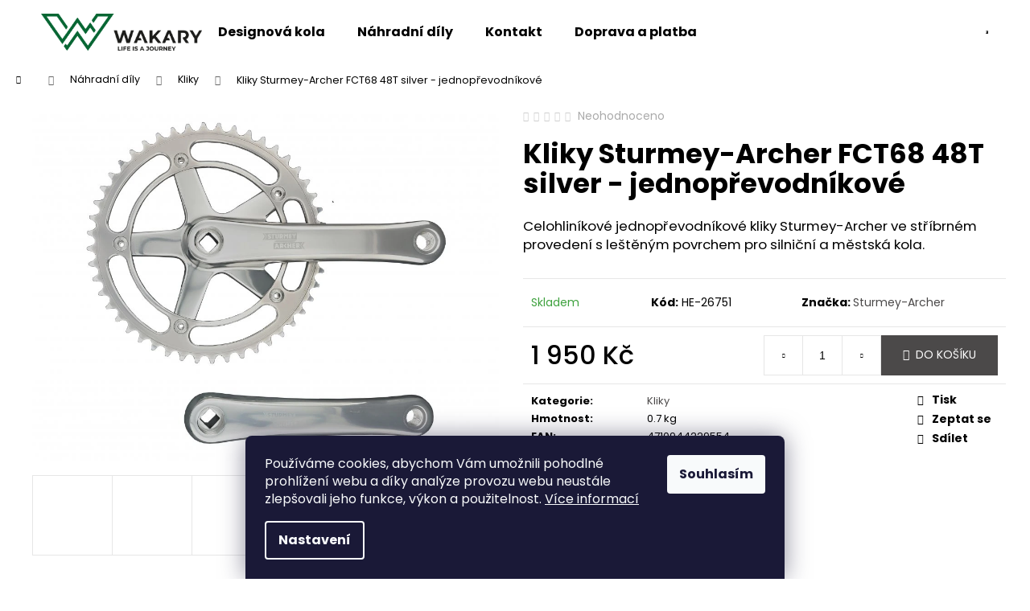

--- FILE ---
content_type: text/html; charset=utf-8
request_url: https://www.wakarybikes.cz/kliky-sturmey-archer-fct68-48t-silver-jednoprevodnikove-2/
body_size: 25405
content:
<!doctype html><html lang="cs" dir="ltr" class="header-background-light external-fonts-loaded"><head><meta charset="utf-8" /><meta name="viewport" content="width=device-width,initial-scale=1" /><title>Kliky Sturmey-Archer FCT68 48T silver - jednopřevodníkové - WAKARY factory s r.o.</title><link rel="preconnect" href="https://cdn.myshoptet.com" /><link rel="dns-prefetch" href="https://cdn.myshoptet.com" /><link rel="preload" href="https://cdn.myshoptet.com/prj/dist/master/cms/libs/jquery/jquery-1.11.3.min.js" as="script" /><link href="https://cdn.myshoptet.com/prj/dist/master/cms/templates/frontend_templates/shared/css/font-face/poppins.css" rel="stylesheet"><link href="https://cdn.myshoptet.com/prj/dist/master/shop/dist/font-shoptet-12.css.d637f40c301981789c16.css" rel="stylesheet"><script>
dataLayer = [];
dataLayer.push({'shoptet' : {
    "pageId": 1041,
    "pageType": "productDetail",
    "currency": "CZK",
    "currencyInfo": {
        "decimalSeparator": ",",
        "exchangeRate": 1,
        "priceDecimalPlaces": 2,
        "symbol": "K\u010d",
        "symbolLeft": 0,
        "thousandSeparator": " "
    },
    "language": "cs",
    "projectId": 540749,
    "product": {
        "id": 138,
        "guid": "74ad667c-80ad-11ee-abc2-664bf65c3b8e",
        "hasVariants": false,
        "codes": [
            {
                "code": "HE-26751"
            }
        ],
        "code": "HE-26751",
        "name": "Kliky Sturmey-Archer FCT68 48T silver - jednop\u0159evodn\u00edkov\u00e9",
        "appendix": "",
        "weight": 0.69999999999999996,
        "manufacturer": "Sturmey-Archer",
        "manufacturerGuid": "1EF5334CFBDC6CDCACA0DA0BA3DED3EE",
        "currentCategory": "N\u00e1hradn\u00ed d\u00edly | Kliky",
        "currentCategoryGuid": "f98ebbb7-5fc8-11ee-9d6e-f6c366b91939",
        "defaultCategory": "N\u00e1hradn\u00ed d\u00edly | Kliky",
        "defaultCategoryGuid": "f98ebbb7-5fc8-11ee-9d6e-f6c366b91939",
        "currency": "CZK",
        "priceWithVat": 1950
    },
    "stocks": [
        {
            "id": "ext",
            "title": "Sklad",
            "isDeliveryPoint": 0,
            "visibleOnEshop": 1
        }
    ],
    "cartInfo": {
        "id": null,
        "freeShipping": false,
        "freeShippingFrom": null,
        "leftToFreeGift": {
            "formattedPrice": "0 K\u010d",
            "priceLeft": 0
        },
        "freeGift": false,
        "leftToFreeShipping": {
            "priceLeft": null,
            "dependOnRegion": null,
            "formattedPrice": null
        },
        "discountCoupon": [],
        "getNoBillingShippingPrice": {
            "withoutVat": 0,
            "vat": 0,
            "withVat": 0
        },
        "cartItems": [],
        "taxMode": "ORDINARY"
    },
    "cart": [],
    "customer": {
        "priceRatio": 1,
        "priceListId": 1,
        "groupId": null,
        "registered": false,
        "mainAccount": false
    }
}});
dataLayer.push({'cookie_consent' : {
    "marketing": "denied",
    "analytics": "denied"
}});
document.addEventListener('DOMContentLoaded', function() {
    shoptet.consent.onAccept(function(agreements) {
        if (agreements.length == 0) {
            return;
        }
        dataLayer.push({
            'cookie_consent' : {
                'marketing' : (agreements.includes(shoptet.config.cookiesConsentOptPersonalisation)
                    ? 'granted' : 'denied'),
                'analytics': (agreements.includes(shoptet.config.cookiesConsentOptAnalytics)
                    ? 'granted' : 'denied')
            },
            'event': 'cookie_consent'
        });
    });
});
</script>
<meta property="og:type" content="website"><meta property="og:site_name" content="wakarybikes.cz"><meta property="og:url" content="https://www.wakarybikes.cz/kliky-sturmey-archer-fct68-48t-silver-jednoprevodnikove-2/"><meta property="og:title" content="Kliky Sturmey-Archer FCT68 48T silver - jednopřevodníkové - WAKARY factory s r.o."><meta name="author" content="WAKARY factory s r.o."><meta name="web_author" content="Shoptet.cz"><meta name="dcterms.rightsHolder" content="www.wakarybikes.cz"><meta name="robots" content="index,follow"><meta property="og:image" content="https://cdn.myshoptet.com/usr/www.wakarybikes.cz/user/shop/big/138_20231102-211202-kopie.jpg?654fa881"><meta property="og:description" content="Kliky Sturmey-Archer FCT68 48T silver - jednopřevodníkové. Celohliníkové jednopřevodníkové kliky Sturmey-Archer ve stříbrném provedení s leštěným povrchem pro silniční a městská kola."><meta name="description" content="Kliky Sturmey-Archer FCT68 48T silver - jednopřevodníkové. Celohliníkové jednopřevodníkové kliky Sturmey-Archer ve stříbrném provedení s leštěným povrchem pro silniční a městská kola."><meta property="product:price:amount" content="1950"><meta property="product:price:currency" content="CZK"><style>:root {--color-primary: #4b4949;--color-primary-h: 0;--color-primary-s: 1%;--color-primary-l: 29%;--color-primary-hover: #868383;--color-primary-hover-h: 0;--color-primary-hover-s: 1%;--color-primary-hover-l: 52%;--color-secondary: #4b4949;--color-secondary-h: 0;--color-secondary-s: 1%;--color-secondary-l: 29%;--color-secondary-hover: #868383;--color-secondary-hover-h: 0;--color-secondary-hover-s: 1%;--color-secondary-hover-l: 52%;--color-tertiary: #E2E2E2;--color-tertiary-h: 0;--color-tertiary-s: 0%;--color-tertiary-l: 89%;--color-tertiary-hover: #E2E2E2;--color-tertiary-hover-h: 0;--color-tertiary-hover-s: 0%;--color-tertiary-hover-l: 89%;--color-header-background: #ffffff;--template-font: "Poppins";--template-headings-font: "Poppins";--header-background-url: url("[data-uri]");--cookies-notice-background: #1A1937;--cookies-notice-color: #F8FAFB;--cookies-notice-button-hover: #f5f5f5;--cookies-notice-link-hover: #27263f;--templates-update-management-preview-mode-content: "Náhled aktualizací šablony je aktivní pro váš prohlížeč."}</style>
    
    <link href="https://cdn.myshoptet.com/prj/dist/master/shop/dist/main-12.less.a712b24f4ee06168baf8.css" rel="stylesheet" />
                <link href="https://cdn.myshoptet.com/prj/dist/master/shop/dist/mobile-header-v1-12.less.b339935b08864b3ce9dc.css" rel="stylesheet" />
    
    <script>var shoptet = shoptet || {};</script>
    <script src="https://cdn.myshoptet.com/prj/dist/master/shop/dist/main-3g-header.js.05f199e7fd2450312de2.js"></script>
<!-- User include --><!-- service 417(71) html code header -->
<style>
@media screen and (max-width: 767px) {
body.sticky-mobile:not(.paxio-merkur):not(.venus) .dropdown {display: none !important;}
body.sticky-mobile:not(.paxio-merkur):not(.venus) .languagesMenu{right: 98px; position: absolute;}
body.sticky-mobile:not(.paxio-merkur):not(.venus) .languagesMenu .caret{display: none !important;}
body.sticky-mobile:not(.paxio-merkur):not(.venus) .languagesMenu.open .languagesMenu__content {display: block;right: 0;left: auto;}
.template-12 #header .site-name {max-width: 40% !important;}
}
@media screen and (-ms-high-contrast: active), (-ms-high-contrast: none) {
.template-12 #header {position: fixed; width: 100%;}
.template-12 #content-wrapper.content-wrapper{padding-top: 80px;}
}
.sticky-mobile #header-image{display: none;}
@media screen and (max-width: 640px) {
.template-04.sticky-mobile #header-cart{position: fixed;top: 3px;right: 92px;}
.template-04.sticky-mobile #header-cart::before {font-size: 32px;}
.template-04.sticky-mobile #header-cart strong{display: none;}
}
@media screen and (min-width: 641px) {
.dklabGarnet #main-wrapper {overflow: visible !important;}
}
.dklabGarnet.sticky-mobile #logo img {top: 0 !important;}
@media screen and (min-width: 768px){
.top-navigation-bar .site-name {display: none;}
}
/*NOVÁ VERZE MOBILNÍ HLAVIČKY*/
@media screen and (max-width: 767px){
.scrolled-down body:not(.ordering-process):not(.search-window-visible) .top-navigation-bar {transform: none !important;}
.scrolled-down body:not(.ordering-process):not(.search-window-visible) #header .site-name {transform: none !important;}
.scrolled-down body:not(.ordering-process):not(.search-window-visible) #header .cart-count {transform: none !important;}
.scrolled-down #header {transform: none !important;}

body.template-11.mobile-header-version-1:not(.paxio-merkur):not(.venus) .top-navigation-bar .site-name{display: none !important;}
body.template-11.mobile-header-version-1:not(.paxio-merkur):not(.venus) #header .cart-count {top: -39px !important;position: absolute !important;}
.template-11.sticky-mobile.mobile-header-version-1 .responsive-tools > a[data-target="search"] {visibility: visible;}
.template-12.mobile-header-version-1 #header{position: fixed !important;}
.template-09.mobile-header-version-1.sticky-mobile .top-nav .subnav-left {visibility: visible;}
}

/*Disco*/
@media screen and (min-width: 768px){
.template-13:not(.jupiter) #header, .template-14 #header{position: sticky;top: 0;z-index: 8;}
.template-14.search-window-visible #header{z-index: 9999;}
body.navigation-hovered::before {z-index: 7;}
/*
.template-13 .top-navigation-bar{z-index: 10000;}
.template-13 .popup-widget {z-index: 10001;}
*/
.scrolled .template-13 #header, .scrolled .template-14 #header{box-shadow: 0 2px 10px rgba(0,0,0,0.1);}
.search-focused::before{z-index: 8;}
.top-navigation-bar{z-index: 9;position: relative;}
.paxio-merkur.top-navigation-menu-visible #header .search-form .form-control {z-index: 1;}
.paxio-merkur.top-navigation-menu-visible .search-form::before {z-index: 1;}
.scrolled .popup-widget.cart-widget {position: fixed;top: 68px !important;}

/* MERKUR */
.paxio-merkur.sticky-mobile.template-11 #oblibeneBtn{line-height: 70px !important;}
}


/* VENUS */
@media screen and (min-width: 768px){
.venus.sticky-mobile:not(.ordering-process) #header {position: fixed !important;width: 100%;transform: none !important;translate: none !important;box-shadow: 0 2px 10px rgba(0,0,0,0.1);visibility: visible !important;opacity: 1 !important;}
.venus.sticky-mobile:not(.ordering-process) .overall-wrapper{padding-top: 160px;}
.venus.sticky-mobile.type-index:not(.ordering-process) .overall-wrapper{padding-top: 85px;}
.venus.sticky-mobile:not(.ordering-process) #content-wrapper.content-wrapper {padding-top: 0 !important;}
}
@media screen and (max-width: 767px){
.template-14 .top-navigation-bar > .site-name{display: none !important;}
.template-14 #header .header-top .header-top-wrapper .site-name{margin: 0;}
}
/* JUPITER */
@media screen and (max-width: 767px){
.scrolled-down body.jupiter:not(.ordering-process):not(.search-window-visible) #header .site-name {-webkit-transform: translateX(-50%) !important;transform: translateX(-50%) !important;}
}
@media screen and (min-width: 768px){
.jupiter.sticky-header #header::after{display: none;}
.jupiter.sticky-header #header{position: fixed; top: 0; width: 100%;z-index: 99;}
.jupiter.sticky-header.ordering-process #header{position: relative;}
.jupiter.sticky-header .overall-wrapper{padding-top: 182px;}
.jupiter.sticky-header.ordering-process .overall-wrapper{padding-top: 0;}
.jupiter.sticky-header #header .header-top {height: 80px;}
}
</style>
<!-- /User include --><link rel="shortcut icon" href="/favicon.ico" type="image/x-icon" /><link rel="canonical" href="https://www.wakarybikes.cz/kliky-sturmey-archer-fct68-48t-silver-jednoprevodnikove-2/" /><style>/* custom background */@media (min-width: 992px) {body {background-position: top center;background-repeat: no-repeat;background-attachment: fixed;}}</style>    <!-- Global site tag (gtag.js) - Google Analytics -->
    <script async src="https://www.googletagmanager.com/gtag/js?id=G-NFY6YX7BHT"></script>
    <script>
        
        window.dataLayer = window.dataLayer || [];
        function gtag(){dataLayer.push(arguments);}
        

                    console.debug('default consent data');

            gtag('consent', 'default', {"ad_storage":"denied","analytics_storage":"denied","ad_user_data":"denied","ad_personalization":"denied","wait_for_update":500});
            dataLayer.push({
                'event': 'default_consent'
            });
        
        gtag('js', new Date());

        
                gtag('config', 'G-NFY6YX7BHT', {"groups":"GA4","send_page_view":false,"content_group":"productDetail","currency":"CZK","page_language":"cs"});
        
        
        
        
        
        
                    gtag('event', 'page_view', {"send_to":"GA4","page_language":"cs","content_group":"productDetail","currency":"CZK"});
        
                gtag('set', 'currency', 'CZK');

        gtag('event', 'view_item', {
            "send_to": "UA",
            "items": [
                {
                    "id": "HE-26751",
                    "name": "Kliky Sturmey-Archer FCT68 48T silver - jednop\u0159evodn\u00edkov\u00e9",
                    "category": "N\u00e1hradn\u00ed d\u00edly \/ Kliky",
                                        "brand": "Sturmey-Archer",
                                                            "price": 1611.57
                }
            ]
        });
        
        
        
        
        
                    gtag('event', 'view_item', {"send_to":"GA4","page_language":"cs","content_group":"productDetail","value":1611.5699999999999,"currency":"CZK","items":[{"item_id":"HE-26751","item_name":"Kliky Sturmey-Archer FCT68 48T silver - jednop\u0159evodn\u00edkov\u00e9","item_brand":"Sturmey-Archer","item_category":"N\u00e1hradn\u00ed d\u00edly","item_category2":"Kliky","price":1611.5699999999999,"quantity":1,"index":0}]});
        
        
        
        
        
        
        
        document.addEventListener('DOMContentLoaded', function() {
            if (typeof shoptet.tracking !== 'undefined') {
                for (var id in shoptet.tracking.bannersList) {
                    gtag('event', 'view_promotion', {
                        "send_to": "UA",
                        "promotions": [
                            {
                                "id": shoptet.tracking.bannersList[id].id,
                                "name": shoptet.tracking.bannersList[id].name,
                                "position": shoptet.tracking.bannersList[id].position
                            }
                        ]
                    });
                }
            }

            shoptet.consent.onAccept(function(agreements) {
                if (agreements.length !== 0) {
                    console.debug('gtag consent accept');
                    var gtagConsentPayload =  {
                        'ad_storage': agreements.includes(shoptet.config.cookiesConsentOptPersonalisation)
                            ? 'granted' : 'denied',
                        'analytics_storage': agreements.includes(shoptet.config.cookiesConsentOptAnalytics)
                            ? 'granted' : 'denied',
                                                                                                'ad_user_data': agreements.includes(shoptet.config.cookiesConsentOptPersonalisation)
                            ? 'granted' : 'denied',
                        'ad_personalization': agreements.includes(shoptet.config.cookiesConsentOptPersonalisation)
                            ? 'granted' : 'denied',
                        };
                    console.debug('update consent data', gtagConsentPayload);
                    gtag('consent', 'update', gtagConsentPayload);
                    dataLayer.push(
                        { 'event': 'update_consent' }
                    );
                }
            });
        });
    </script>
</head><body class="desktop id-1041 in-kliky template-12 type-product type-detail one-column-body columns-mobile-2 columns-3 ums_forms_redesign--off ums_a11y_category_page--on ums_discussion_rating_forms--off ums_flags_display_unification--on ums_a11y_login--on mobile-header-version-1"><noscript>
    <style>
        #header {
            padding-top: 0;
            position: relative !important;
            top: 0;
        }
        .header-navigation {
            position: relative !important;
        }
        .overall-wrapper {
            margin: 0 !important;
        }
        body:not(.ready) {
            visibility: visible !important;
        }
    </style>
    <div class="no-javascript">
        <div class="no-javascript__title">Musíte změnit nastavení vašeho prohlížeče</div>
        <div class="no-javascript__text">Podívejte se na: <a href="https://www.google.com/support/bin/answer.py?answer=23852">Jak povolit JavaScript ve vašem prohlížeči</a>.</div>
        <div class="no-javascript__text">Pokud používáte software na blokování reklam, může být nutné povolit JavaScript z této stránky.</div>
        <div class="no-javascript__text">Děkujeme.</div>
    </div>
</noscript>

        <div id="fb-root"></div>
        <script>
            window.fbAsyncInit = function() {
                FB.init({
                    autoLogAppEvents : true,
                    xfbml            : true,
                    version          : 'v24.0'
                });
            };
        </script>
        <script async defer crossorigin="anonymous" src="https://connect.facebook.net/cs_CZ/sdk.js#xfbml=1&version=v24.0"></script>    <div class="siteCookies siteCookies--bottom siteCookies--dark js-siteCookies" role="dialog" data-testid="cookiesPopup" data-nosnippet>
        <div class="siteCookies__form">
            <div class="siteCookies__content">
                <div class="siteCookies__text">
                    Používáme cookies, abychom Vám umožnili pohodlné prohlížení webu a díky analýze provozu webu neustále zlepšovali jeho funkce, výkon a použitelnost. <a href="/podminky-ochrany-osobnich-udaju/" target="_blank" rel="noopener noreferrer">Více informací</a>
                </div>
                <p class="siteCookies__links">
                    <button class="siteCookies__link js-cookies-settings" aria-label="Nastavení cookies" data-testid="cookiesSettings">Nastavení</button>
                </p>
            </div>
            <div class="siteCookies__buttonWrap">
                                <button class="siteCookies__button js-cookiesConsentSubmit" value="all" aria-label="Přijmout cookies" data-testid="buttonCookiesAccept">Souhlasím</button>
            </div>
        </div>
        <script>
            document.addEventListener("DOMContentLoaded", () => {
                const siteCookies = document.querySelector('.js-siteCookies');
                document.addEventListener("scroll", shoptet.common.throttle(() => {
                    const st = document.documentElement.scrollTop;
                    if (st > 1) {
                        siteCookies.classList.add('siteCookies--scrolled');
                    } else {
                        siteCookies.classList.remove('siteCookies--scrolled');
                    }
                }, 100));
            });
        </script>
    </div>
<a href="#content" class="skip-link sr-only">Přejít na obsah</a><div class="overall-wrapper">
    <div class="user-action">
                        <dialog id="login" class="dialog dialog--modal dialog--fullscreen js-dialog--modal" aria-labelledby="loginHeading">
        <div class="dialog__close dialog__close--arrow">
                        <button type="button" class="btn toggle-window-arr" data-dialog-close data-testid="backToShop">Zpět <span>do obchodu</span></button>
            </div>
        <div class="dialog__wrapper">
            <div class="dialog__content dialog__content--form">
                <div class="dialog__header">
                    <h2 id="loginHeading" class="dialog__heading dialog__heading--login">Přihlášení k vašemu účtu</h2>
                </div>
                <div id="customerLogin" class="dialog__body">
                    <form action="/action/Customer/Login/" method="post" id="formLoginIncluded" class="csrf-enabled formLogin" data-testid="formLogin"><input type="hidden" name="referer" value="" /><div class="form-group"><div class="input-wrapper email js-validated-element-wrapper no-label"><input type="email" name="email" class="form-control" autofocus placeholder="E-mailová adresa (např. jan@novak.cz)" data-testid="inputEmail" autocomplete="email" required /></div></div><div class="form-group"><div class="input-wrapper password js-validated-element-wrapper no-label"><input type="password" name="password" class="form-control" placeholder="Heslo" data-testid="inputPassword" autocomplete="current-password" required /><span class="no-display">Nemůžete vyplnit toto pole</span><input type="text" name="surname" value="" class="no-display" /></div></div><div class="form-group"><div class="login-wrapper"><button type="submit" class="btn btn-secondary btn-text btn-login" data-testid="buttonSubmit">Přihlásit se</button><div class="password-helper"><a href="/registrace/" data-testid="signup" rel="nofollow">Nová registrace</a><a href="/klient/zapomenute-heslo/" rel="nofollow">Zapomenuté heslo</a></div></div></div><div class="social-login-buttons"><div class="social-login-buttons-divider"><span>nebo</span></div><div class="form-group"><a href="/action/Social/login/?provider=Google" class="login-btn google" rel="nofollow"><span class="login-google-icon"></span><strong>Přihlásit se přes Google</strong></a></div></div></form>
                </div>
            </div>
        </div>
    </dialog>
            </div>
<header id="header"><div class="container navigation-wrapper"><div class="site-name"><a href="/" data-testid="linkWebsiteLogo"><img src="https://cdn.myshoptet.com/usr/www.wakarybikes.cz/user/logos/wakary_logo_slogan_horizontalni_barva.png" alt="WAKARY factory s r.o." fetchpriority="low" /></a></div><nav id="navigation" aria-label="Hlavní menu" data-collapsible="true"><div class="navigation-in menu"><ul class="menu-level-1" role="menubar" data-testid="headerMenuItems"><li class="menu-item-714" role="none"><a href="/mestska-stylova-kola/" data-testid="headerMenuItem" role="menuitem" aria-expanded="false"><b>Designová kola</b></a></li>
<li class="menu-item-795" role="none"><a href="/nahradni-dily/" data-testid="headerMenuItem" role="menuitem" aria-expanded="false"><b>Náhradní díly</b></a></li>
<li class="menu-item-831" role="none"><a href="/kontakt/" data-testid="headerMenuItem" role="menuitem" aria-expanded="false"><b>Kontakt</b></a></li>
<li class="menu-item-891" role="none"><a href="/doprava-a-platba/" data-testid="headerMenuItem" role="menuitem" aria-expanded="false"><b>Doprava a platba</b></a></li>
</ul>
    <ul class="navigationActions" role="menu">
                            <li role="none">
                                    <a href="/login/?backTo=%2Fkliky-sturmey-archer-fct68-48t-silver-jednoprevodnikove-2%2F" rel="nofollow" data-testid="signin" role="menuitem"><span>Přihlášení</span></a>
                            </li>
                        </ul>
</div><span class="navigation-close"></span></nav><div class="menu-helper" data-testid="hamburgerMenu"><span>Více</span></div>

    <div class="navigation-buttons">
                <a href="#" class="toggle-window" data-target="search" data-testid="linkSearchIcon"><span class="sr-only">Hledat</span></a>
                    
        <button class="top-nav-button top-nav-button-login" type="button" data-dialog-id="login" aria-haspopup="dialog" aria-controls="login" data-testid="signin">
            <span class="sr-only">Přihlášení</span>
        </button>
                    <a href="/kosik/" class="toggle-window cart-count" data-target="cart" data-testid="headerCart" rel="nofollow" aria-haspopup="dialog" aria-expanded="false" aria-controls="cart-widget"><span class="sr-only">Nákupní košík</span></a>
        <a href="#" class="toggle-window" data-target="navigation" data-testid="hamburgerMenu"><span class="sr-only">Menu</span></a>
    </div>

</div></header><!-- / header -->


<div id="content-wrapper" class="container_resetted content-wrapper">
    
                                <div class="breadcrumbs navigation-home-icon-wrapper" itemscope itemtype="https://schema.org/BreadcrumbList">
                                                                            <span id="navigation-first" data-basetitle="WAKARY factory s r.o." itemprop="itemListElement" itemscope itemtype="https://schema.org/ListItem">
                <a href="/" itemprop="item" class="navigation-home-icon"><span class="sr-only" itemprop="name">Domů</span></a>
                <span class="navigation-bullet">/</span>
                <meta itemprop="position" content="1" />
            </span>
                                <span id="navigation-1" itemprop="itemListElement" itemscope itemtype="https://schema.org/ListItem">
                <a href="/nahradni-dily/" itemprop="item" data-testid="breadcrumbsSecondLevel"><span itemprop="name">Náhradní díly</span></a>
                <span class="navigation-bullet">/</span>
                <meta itemprop="position" content="2" />
            </span>
                                <span id="navigation-2" itemprop="itemListElement" itemscope itemtype="https://schema.org/ListItem">
                <a href="/kliky/" itemprop="item" data-testid="breadcrumbsSecondLevel"><span itemprop="name">Kliky</span></a>
                <span class="navigation-bullet">/</span>
                <meta itemprop="position" content="3" />
            </span>
                                            <span id="navigation-3" itemprop="itemListElement" itemscope itemtype="https://schema.org/ListItem" data-testid="breadcrumbsLastLevel">
                <meta itemprop="item" content="https://www.wakarybikes.cz/kliky-sturmey-archer-fct68-48t-silver-jednoprevodnikove-2/" />
                <meta itemprop="position" content="4" />
                <span itemprop="name" data-title="Kliky Sturmey-Archer FCT68 48T silver - jednopřevodníkové">Kliky Sturmey-Archer FCT68 48T silver - jednopřevodníkové <span class="appendix"></span></span>
            </span>
            </div>
            
    <div class="content-wrapper-in">
                <main id="content" class="content wide">
                            
<div class="p-detail" itemscope itemtype="https://schema.org/Product">

    
    <meta itemprop="name" content="Kliky Sturmey-Archer FCT68 48T silver - jednopřevodníkové" />
    <meta itemprop="category" content="Úvodní stránka &gt; Náhradní díly &gt; Kliky &gt; Kliky Sturmey-Archer FCT68 48T silver - jednopřevodníkové" />
    <meta itemprop="url" content="https://www.wakarybikes.cz/kliky-sturmey-archer-fct68-48t-silver-jednoprevodnikove-2/" />
    <meta itemprop="image" content="https://cdn.myshoptet.com/usr/www.wakarybikes.cz/user/shop/big/138_20231102-211202-kopie.jpg?654fa881" />
            <meta itemprop="description" content="Celohliníkové jednopřevodníkové kliky Sturmey-Archer ve stříbrném provedení s leštěným povrchem pro silniční a městská kola." />
                <span class="js-hidden" itemprop="manufacturer" itemscope itemtype="https://schema.org/Organization">
            <meta itemprop="name" content="Sturmey-Archer" />
        </span>
        <span class="js-hidden" itemprop="brand" itemscope itemtype="https://schema.org/Brand">
            <meta itemprop="name" content="Sturmey-Archer" />
        </span>
                            <meta itemprop="gtin13" content="4710944229554" />            
        <div class="p-detail-inner">

        <div class="p-data-wrapper">
            <div class="p-detail-inner-header">
                            <div class="stars-wrapper">
            
<span class="stars star-list">
                                                <span class="star star-off show-tooltip is-active productRatingAction" data-productid="138" data-score="1" title="    Hodnocení:
            Neohodnoceno    "></span>
                    
                                                <span class="star star-off show-tooltip is-active productRatingAction" data-productid="138" data-score="2" title="    Hodnocení:
            Neohodnoceno    "></span>
                    
                                                <span class="star star-off show-tooltip is-active productRatingAction" data-productid="138" data-score="3" title="    Hodnocení:
            Neohodnoceno    "></span>
                    
                                                <span class="star star-off show-tooltip is-active productRatingAction" data-productid="138" data-score="4" title="    Hodnocení:
            Neohodnoceno    "></span>
                    
                                                <span class="star star-off show-tooltip is-active productRatingAction" data-productid="138" data-score="5" title="    Hodnocení:
            Neohodnoceno    "></span>
                    
    </span>
            <span class="stars-label">
                                Neohodnoceno                    </span>
        </div>
                    <h1>
                      Kliky Sturmey-Archer FCT68 48T silver - jednopřevodníkové                </h1>
            </div>

                            <div class="p-short-description" data-testid="productCardShortDescr">
                    <p>Celohliníkové jednopřevodníkové kliky Sturmey-Archer ve stříbrném provedení s leštěným povrchem pro silniční a městská kola.</p>
                </div>
            

            <form action="/action/Cart/addCartItem/" method="post" id="product-detail-form" class="pr-action csrf-enabled" data-testid="formProduct">
                <meta itemprop="productID" content="138" /><meta itemprop="identifier" content="74ad667c-80ad-11ee-abc2-664bf65c3b8e" /><meta itemprop="sku" content="HE-26751" /><span itemprop="offers" itemscope itemtype="https://schema.org/Offer"><link itemprop="availability" href="https://schema.org/InStock" /><meta itemprop="url" content="https://www.wakarybikes.cz/kliky-sturmey-archer-fct68-48t-silver-jednoprevodnikove-2/" /><meta itemprop="price" content="1950.00" /><meta itemprop="priceCurrency" content="CZK" /><link itemprop="itemCondition" href="https://schema.org/NewCondition" /></span><input type="hidden" name="productId" value="138" /><input type="hidden" name="priceId" value="138" /><input type="hidden" name="language" value="cs" />

                <div class="p-variants-block">
                                    <table class="detail-parameters">
                        <tbody>
                        
                        
                                                                                                </tbody>
                    </table>
                            </div>



            <div class="p-basic-info-block">
                <div class="block">
                                                            

    
    <span class="availability-label" style="color: #3fa23f" data-testid="labelAvailability">
                    Skladem            </span>
    
                                </div>
                <div class="block">
                                            <span class="p-code">
        <span class="p-code-label">Kód:</span>
                    <span>HE-26751</span>
            </span>
                </div>
                <div class="block">
                                                                <span class="p-manufacturer-label">Značka: </span> <a href="/znacka/sturmey-archer/" data-testid="productCardBrandName">Sturmey-Archer</a>
                                    </div>
            </div>

                                        
            <div class="p-to-cart-block">
                            <div class="p-final-price-wrapper">
                                                            <strong class="price-final" data-testid="productCardPrice">
            <span class="price-final-holder">
                1 950 Kč
    

        </span>
    </strong>
                                            <span class="price-measure">
                    
                        </span>
                    
                </div>
                            <div class="p-add-to-cart-wrapper">
                                <div class="add-to-cart" data-testid="divAddToCart">
                
<span class="quantity">
    <span
        class="increase-tooltip js-increase-tooltip"
        data-trigger="manual"
        data-container="body"
        data-original-title="Není možné zakoupit více než 9999 ks."
        aria-hidden="true"
        role="tooltip"
        data-testid="tooltip">
    </span>

    <span
        class="decrease-tooltip js-decrease-tooltip"
        data-trigger="manual"
        data-container="body"
        data-original-title="Minimální množství, které lze zakoupit, je 1 ks."
        aria-hidden="true"
        role="tooltip"
        data-testid="tooltip">
    </span>
    <label>
        <input
            type="number"
            name="amount"
            value="1"
            class="amount"
            autocomplete="off"
            data-decimals="0"
                        step="1"
            min="1"
            max="9999"
            aria-label="Množství"
            data-testid="cartAmount"/>
    </label>

    <button
        class="increase"
        type="button"
        aria-label="Zvýšit množství o 1"
        data-testid="increase">
            <span class="increase__sign">&plus;</span>
    </button>

    <button
        class="decrease"
        type="button"
        aria-label="Snížit množství o 1"
        data-testid="decrease">
            <span class="decrease__sign">&minus;</span>
    </button>
</span>
                    
                <button type="submit" class="btn btn-conversion add-to-cart-button" data-testid="buttonAddToCart" aria-label="Do košíku Kliky Sturmey-Archer FCT68 48T silver - jednopřevodníkové">Do košíku</button>
            
            </div>
                            </div>
            </div>


            </form>

            
            

            <div class="p-param-block">
                <div class="detail-parameters-wrapper">
                    <table class="detail-parameters second">
                        <tr>
    <th>
        <span class="row-header-label">
            Kategorie<span class="row-header-label-colon">:</span>
        </span>
    </th>
    <td>
        <a href="/kliky/">Kliky</a>    </td>
</tr>
    <tr>
        <th>
            <span class="row-header-label">
                Hmotnost<span class="row-header-label-colon">:</span>
            </span>
        </th>
        <td>
            0.7 kg
        </td>
    </tr>
    <tr class="productEan">
      <th>
          <span class="row-header-label productEan__label">
              EAN<span class="row-header-label-colon">:</span>
          </span>
      </th>
      <td>
          <span class="productEan__value">4710944229554</span>
      </td>
  </tr>
            <tr>
            <th>
                <span class="row-header-label">
                                                                        provedení<span class="row-header-label-colon">:</span>
                                                            </span>
            </th>
            <td>jednopřevodníkové</td>
        </tr>
            <tr>
            <th>
                <span class="row-header-label">
                                                                        použití<span class="row-header-label-colon">:</span>
                                                            </span>
            </th>
            <td>silniční</td>
        </tr>
            <tr>
            <th>
                <span class="row-header-label">
                                                                        počet zubů<span class="row-header-label-colon">:</span>
                                                            </span>
            </th>
            <td>48</td>
        </tr>
            <tr>
            <th>
                <span class="row-header-label">
                                                                        způsob montáže<span class="row-header-label-colon">:</span>
                                                            </span>
            </th>
            <td>4 hran</td>
        </tr>
            <tr>
            <th>
                <span class="row-header-label">
                                                                        určeno pro osu<span class="row-header-label-colon">:</span>
                                                            </span>
            </th>
            <td>68-103/107</td>
        </tr>
            <tr>
            <th>
                <span class="row-header-label">
                                                                        pro řetěz<span class="row-header-label-colon">:</span>
                                                            </span>
            </th>
            <td>1/2&quot;x1/8&quot;</td>
        </tr>
            <tr>
            <th>
                <span class="row-header-label">
                                                                        barva<span class="row-header-label-colon">:</span>
                                                            </span>
            </th>
            <td>stříbrná</td>
        </tr>
                        </table>
                </div>
                <div class="social-buttons-wrapper">
                    <div class="link-icons" data-testid="productDetailActionIcons">
    <a href="#" class="link-icon print" title="Tisknout produkt"><span>Tisk</span></a>
    <a href="/kliky-sturmey-archer-fct68-48t-silver-jednoprevodnikove-2:dotaz/" class="link-icon chat" title="Mluvit s prodejcem" rel="nofollow"><span>Zeptat se</span></a>
                <a href="#" class="link-icon share js-share-buttons-trigger" title="Sdílet produkt"><span>Sdílet</span></a>
    </div>
                        <div class="social-buttons no-display">
                    <div class="pinterest">
                                    
<a href="//www.pinterest.com/pin/create/button/?url=https%3A%2F%2Fwww.wakarybikes.cz%2Fkliky-sturmey-archer-fct68-48t-silver-jednoprevodnikove-2%2F&amp;media=https%3A%2F%2Fcdn.myshoptet.com%2Fusr%2Fwww.wakarybikes.cz%2Fuser%2Fshop%2Fbig%2F138_20231102-211202-kopie.jpg%3F654fa881&description=&lt;p&gt;Celohliníkové jednopřevodníkové kliky Sturmey-Archer ve stříbrném provedení s leštěným povrchem pro silniční a městská kola.&lt;/p&gt;" class="pin-it-button" data-pin-lang="cs" data-pin-do="buttonPin" data-pin-count="above"></a>
<script async defer src="//assets.pinterest.com/js/pinit.js" data-pin-build="parsePinBtns"></script>

            </div>
                    <div class="twitter">
                <script>
        window.twttr = (function(d, s, id) {
            var js, fjs = d.getElementsByTagName(s)[0],
                t = window.twttr || {};
            if (d.getElementById(id)) return t;
            js = d.createElement(s);
            js.id = id;
            js.src = "https://platform.twitter.com/widgets.js";
            fjs.parentNode.insertBefore(js, fjs);
            t._e = [];
            t.ready = function(f) {
                t._e.push(f);
            };
            return t;
        }(document, "script", "twitter-wjs"));
        </script>

<a
    href="https://twitter.com/share"
    class="twitter-share-button"
        data-lang="cs"
    data-url="https://www.wakarybikes.cz/kliky-sturmey-archer-fct68-48t-silver-jednoprevodnikove-2/"
>Tweet</a>

            </div>
                    <div class="facebook">
                <div
            data-layout="button"
        class="fb-share-button"
    >
</div>

            </div>
                                <div class="close-wrapper">
        <a href="#" class="close-after js-share-buttons-trigger" title="Sdílet produkt">Zavřít</a>
    </div>

            </div>
                </div>
            </div>


                                </div>

        <div class="p-image-wrapper">
            
            <div class="p-image" style="" data-testid="mainImage">
                

<a href="https://cdn.myshoptet.com/usr/www.wakarybikes.cz/user/shop/big/138_20231102-211202-kopie.jpg?654fa881" class="p-main-image"><img src="https://cdn.myshoptet.com/usr/www.wakarybikes.cz/user/shop/big/138_20231102-211202-kopie.jpg?654fa881" alt="20231102 211202 kopie" width="1024" height="768"  fetchpriority="high" />
</a>                


                

    

            </div>
            <div class="row">
                
    <div class="col-sm-12 p-thumbnails-wrapper">

        <div class="p-thumbnails">

            <div class="p-thumbnails-inner">

                <div>
                                                                                        <a href="https://cdn.myshoptet.com/usr/www.wakarybikes.cz/user/shop/big/138_20231102-211202-kopie.jpg?654fa881" class="p-thumbnail highlighted">
                            <img src="data:image/svg+xml,%3Csvg%20width%3D%22100%22%20height%3D%22100%22%20xmlns%3D%22http%3A%2F%2Fwww.w3.org%2F2000%2Fsvg%22%3E%3C%2Fsvg%3E" alt="20231102 211202 kopie" width="100" height="100"  data-src="https://cdn.myshoptet.com/usr/www.wakarybikes.cz/user/shop/related/138_20231102-211202-kopie.jpg?654fa881" fetchpriority="low" />
                        </a>
                        <a href="https://cdn.myshoptet.com/usr/www.wakarybikes.cz/user/shop/big/138_20231102-211202-kopie.jpg?654fa881" class="cbox-gal" data-gallery="lightbox[gallery]" data-alt="20231102 211202 kopie"></a>
                                                                    <a href="https://cdn.myshoptet.com/usr/www.wakarybikes.cz/user/shop/big/138-1_kliky-sturmey-archer-fct68-48t-silver-jednoprevodnikove.jpg?654fa881" class="p-thumbnail">
                            <img src="data:image/svg+xml,%3Csvg%20width%3D%22100%22%20height%3D%22100%22%20xmlns%3D%22http%3A%2F%2Fwww.w3.org%2F2000%2Fsvg%22%3E%3C%2Fsvg%3E" alt="Kliky Sturmey-Archer FCT68 48T silver - jednopřevodníkové" width="100" height="100"  data-src="https://cdn.myshoptet.com/usr/www.wakarybikes.cz/user/shop/related/138-1_kliky-sturmey-archer-fct68-48t-silver-jednoprevodnikove.jpg?654fa881" fetchpriority="low" />
                        </a>
                        <a href="https://cdn.myshoptet.com/usr/www.wakarybikes.cz/user/shop/big/138-1_kliky-sturmey-archer-fct68-48t-silver-jednoprevodnikove.jpg?654fa881" class="cbox-gal" data-gallery="lightbox[gallery]" data-alt="Kliky Sturmey-Archer FCT68 48T silver - jednopřevodníkové"></a>
                                                                    <a href="https://cdn.myshoptet.com/usr/www.wakarybikes.cz/user/shop/big/138-2_kliky-sturmey-archer-fct68-48t-silver-jednoprevodnikove.jpg?654fa881" class="p-thumbnail">
                            <img src="data:image/svg+xml,%3Csvg%20width%3D%22100%22%20height%3D%22100%22%20xmlns%3D%22http%3A%2F%2Fwww.w3.org%2F2000%2Fsvg%22%3E%3C%2Fsvg%3E" alt="Kliky Sturmey-Archer FCT68 48T silver - jednopřevodníkové" width="100" height="100"  data-src="https://cdn.myshoptet.com/usr/www.wakarybikes.cz/user/shop/related/138-2_kliky-sturmey-archer-fct68-48t-silver-jednoprevodnikove.jpg?654fa881" fetchpriority="low" />
                        </a>
                        <a href="https://cdn.myshoptet.com/usr/www.wakarybikes.cz/user/shop/big/138-2_kliky-sturmey-archer-fct68-48t-silver-jednoprevodnikove.jpg?654fa881" class="cbox-gal" data-gallery="lightbox[gallery]" data-alt="Kliky Sturmey-Archer FCT68 48T silver - jednopřevodníkové"></a>
                                    </div>

            </div>

            <a href="#" class="thumbnail-prev"></a>
            <a href="#" class="thumbnail-next"></a>

        </div>

    </div>

            </div>

        </div>
    </div>

    <div class="container container--bannersBenefit">
            </div>

        



        
    <div class="shp-tabs-wrapper p-detail-tabs-wrapper">
        <div class="row">
            <div class="col-sm-12 shp-tabs-row responsive-nav">
                <div class="shp-tabs-holder">
    <ul id="p-detail-tabs" class="shp-tabs p-detail-tabs visible-links" role="tablist">
                            <li class="shp-tab active" data-testid="tabDescription">
                <a href="#description" class="shp-tab-link" role="tab" data-toggle="tab">Popis</a>
            </li>
                                                                                                                         <li class="shp-tab" data-testid="tabDiscussion">
                                <a href="#productDiscussion" class="shp-tab-link" role="tab" data-toggle="tab">Diskuze</a>
            </li>
                                        </ul>
</div>
            </div>
            <div class="col-sm-12 ">
                <div id="tab-content" class="tab-content">
                                                                                                            <div id="description" class="tab-pane fade in active" role="tabpanel">
        <div class="description-inner">
            <div class="basic-description">
                
                                    <p> </p>
<table style="width: 100%; height: 24px;">
<tbody>
<tr style="height: 24px;">
<td style="height: 24px; width: 24%; text-align: left; vertical-align: middle;" scope="col">
<div><span>typ:</span></div>
</td>
<td style="width: 24px; height: 24px; vertical-align: middle;" scope="col">silniční - jednopřevodníkové</td>
</tr>
<tr style="height: 24px;">
<td style="height: 24px; width: 24%; text-align: left; vertical-align: middle;" scope="col">
<div><span>počet zubů:</span></div>
</td>
<td style="height: 24px; width: 24px; vertical-align: middle;" scope="col">48</td>
</tr>
<tr style="height: 21.3281px;">
<td style="height: 24px; width: 24%; text-align: left; vertical-align: middle;" scope="col">způsob montáže:</td>
<td style="height: 24px; width: 24px; vertical-align: middle;" scope="col">4 hran</td>
</tr>
<tr style="height: 24px;">
<td style="height: 24px; width: 24%; text-align: left; vertical-align: middle;" scope="col">
<div><span>pro řetěz:</span></div>
</td>
<td style="height: 24px; width: 24px; vertical-align: middle;" scope="col">1/2"x1/8"</td>
</tr>
<tr style="height: 24px;">
<td style="height: 24px; width: 24%; text-align: left; vertical-align: middle;" scope="col">
<div><span>délka kliky:</span></div>
</td>
<td style="height: 24px; width: 24px; vertical-align: middle;" scope="col">
<div><span>170mm</span></div>
</td>
</tr>
<tr style="height: 24px;">
<td style="height: 24px; width: 24%; text-align: left; vertical-align: middle;" scope="col">
<div><span>barva:</span></div>
</td>
<td style="height: 24px; width: 24px; vertical-align: middle;" scope="col">stříbrná</td>
</tr>
<tr style="height: 24px;">
<td style="height: 24px; width: 24%; text-align: left; vertical-align: middle;" scope="col"><span>materiál:</span></td>
<td style="height: 24px; width: 24px; vertical-align: middle;" scope="col">Al</td>
</tr>
<tr style="height: 24px;">
<td style="height: 24px; width: 24%; text-align: left; vertical-align: middle;" scope="col"><span>povrchová úprava:</span></td>
<td style="height: 24px; width: 24px; vertical-align: middle;" scope="col">leštěný</td>
</tr>
<tr style="height: 24px;">
<td style="height: 24px; width: 24%; text-align: left; vertical-align: middle;" scope="col"><span>hmotnost:</span></td>
<td style="height: 24px; width: 24px; vertical-align: middle;" scope="col">693g</td>
</tr>
</tbody>
</table>
                            </div>
            
        </div>
    </div>
                                                                                                                                                    <div id="productDiscussion" class="tab-pane fade" role="tabpanel" data-testid="areaDiscussion">
        <div id="discussionWrapper" class="discussion-wrapper unveil-wrapper" data-parent-tab="productDiscussion" data-testid="wrapperDiscussion">
                                    
    <div class="discussionContainer js-discussion-container" data-editorid="discussion">
                    <p data-testid="textCommentNotice">Buďte první, kdo napíše příspěvek k této položce. </p>
                                                        <div class="add-comment discussion-form-trigger" data-unveil="discussion-form" aria-expanded="false" aria-controls="discussion-form" role="button">
                <span class="link-like comment-icon" data-testid="buttonAddComment">Přidat komentář</span>
                        </div>
                        <div id="discussion-form" class="discussion-form vote-form js-hidden">
                            <form action="/action/ProductDiscussion/addPost/" method="post" id="formDiscussion" data-testid="formDiscussion">
    <input type="hidden" name="formId" value="9" />
    <input type="hidden" name="discussionEntityId" value="138" />
            <div class="row">
        <div class="form-group col-xs-12 col-sm-6">
            <input type="text" name="fullName" value="" id="fullName" class="form-control" placeholder="Jméno" data-testid="inputUserName"/>
                        <span class="no-display">Nevyplňujte toto pole:</span>
            <input type="text" name="surname" value="" class="no-display" />
        </div>
        <div class="form-group js-validated-element-wrapper no-label col-xs-12 col-sm-6">
            <input type="email" name="email" value="" id="email" class="form-control js-validate-required" placeholder="E-mail" data-testid="inputEmail"/>
        </div>
        <div class="col-xs-12">
            <div class="form-group">
                <input type="text" name="title" id="title" class="form-control" placeholder="Název" data-testid="inputTitle" />
            </div>
            <div class="form-group no-label js-validated-element-wrapper">
                <textarea name="message" id="message" class="form-control js-validate-required" rows="7" placeholder="Komentář" data-testid="inputMessage"></textarea>
            </div>
                                <div class="form-group js-validated-element-wrapper consents consents-first">
            <input
                type="hidden"
                name="consents[]"
                id="discussionConsents37"
                value="37"
                                                        data-special-message="validatorConsent"
                            />
                                        <label for="discussionConsents37" class="whole-width">
                                        Vložením komentáře souhlasíte s <a href="/podminky-ochrany-osobnich-udaju/" rel="noopener noreferrer">podmínkami ochrany osobních údajů</a>
                </label>
                    </div>
                            <fieldset class="box box-sm box-bg-default">
    <h4>Bezpečnostní kontrola</h4>
    <div class="form-group captcha-image">
        <img src="[data-uri]" alt="" data-testid="imageCaptcha" width="150" height="40"  fetchpriority="low" />
    </div>
    <div class="form-group js-validated-element-wrapper smart-label-wrapper">
        <label for="captcha"><span class="required-asterisk">Opište text z obrázku</span></label>
        <input type="text" id="captcha" name="captcha" class="form-control js-validate js-validate-required">
    </div>
</fieldset>
            <div class="form-group">
                <input type="submit" value="Odeslat komentář" class="btn btn-sm btn-primary" data-testid="buttonSendComment" />
            </div>
        </div>
    </div>
</form>

                    </div>
                    </div>

        </div>
    </div>
                                                        </div>
            </div>
        </div>
    </div>
</div>
                    </main>
    </div>
    
            
    
                    <div id="cart-widget" class="content-window cart-window" role="dialog" aria-hidden="true">
                <div class="content-window-in cart-window-in">
                                <button type="button" class="btn toggle-window-arr toggle-window" data-target="cart" data-testid="backToShop" aria-controls="cart-widget">Zpět <span>do obchodu</span></button>
                        <div class="container place-cart-here">
                        <div class="loader-overlay">
                            <div class="loader"></div>
                        </div>
                    </div>
                </div>
            </div>
            <div class="content-window search-window" itemscope itemtype="https://schema.org/WebSite">
                <meta itemprop="headline" content="Kliky"/><meta itemprop="url" content="https://www.wakarybikes.cz"/><meta itemprop="text" content="Kliky Sturmey-Archer FCT68 48T silver - jednopřevodníkové. Celohliníkové jednopřevodníkové kliky Sturmey-Archer ve stříbrném provedení s leštěným povrchem pro silniční a městská kola."/>                <div class="content-window-in search-window-in">
                                <button type="button" class="btn toggle-window-arr toggle-window" data-target="search" data-testid="backToShop" aria-controls="cart-widget">Zpět <span>do obchodu</span></button>
                        <div class="container">
                        <div class="search"><h2>Co potřebujete najít?</h2><form action="/action/ProductSearch/prepareString/" method="post"
    id="formSearchForm" class="search-form compact-form js-search-main"
    itemprop="potentialAction" itemscope itemtype="https://schema.org/SearchAction" data-testid="searchForm">
    <fieldset>
        <meta itemprop="target"
            content="https://www.wakarybikes.cz/vyhledavani/?string={string}"/>
        <input type="hidden" name="language" value="cs"/>
        
            
<input
    type="search"
    name="string"
        class="query-input form-control search-input js-search-input lg"
    placeholder="Napište, co hledáte"
    autocomplete="off"
    required
    itemprop="query-input"
    aria-label="Vyhledávání"
    data-testid="searchInput"
>
            <button type="submit" class="btn btn-default btn-arrow-right btn-lg" data-testid="searchBtn"><span class="sr-only">Hledat</span></button>
        
    </fieldset>
</form>
<h3>Doporučujeme</h3><div class="recommended-products"><a href="#" class="browse next"><span class="sr-only">Následující</span></a><a href="#" class="browse prev inactive"><span class="sr-only">Předchozí</span></a><div class="indicator"><div></div></div><div class="row active"><div class="col-sm-4"><a href="/favorit-cerny/" class="recommended-product"><img src="data:image/svg+xml,%3Csvg%20width%3D%22100%22%20height%3D%22100%22%20xmlns%3D%22http%3A%2F%2Fwww.w3.org%2F2000%2Fsvg%22%3E%3C%2Fsvg%3E" alt="Favorit pánský - redesign sport bike by Wakary" width="100" height="100"  data-src="https://cdn.myshoptet.com/usr/www.wakarybikes.cz/user/shop/related/84_favorit-pansky-redesign-sport-bike-by-wakary.jpg?651717d6" fetchpriority="low" />                        <span class="p-bottom">
                            <strong class="name" data-testid="productCardName">  Favorit pánský - redesign sport bike by Wakary</strong>

                                                            <strong class="price price-final" data-testid="productCardPrice">28 800 Kč</strong>
                            
                                                    </span>
</a></div><div class="col-sm-4"><a href="/favorit-damsky-modry/" class="recommended-product"><img src="data:image/svg+xml,%3Csvg%20width%3D%22100%22%20height%3D%22100%22%20xmlns%3D%22http%3A%2F%2Fwww.w3.org%2F2000%2Fsvg%22%3E%3C%2Fsvg%3E" alt="Favorit dámský - redesign urban bike by Wakary" width="100" height="100"  data-src="https://cdn.myshoptet.com/usr/www.wakarybikes.cz/user/shop/related/96_favorit-damsky-redesign-urban-bike-by-wakary.jpg?651717d6" fetchpriority="low" />                        <span class="p-bottom">
                            <strong class="name" data-testid="productCardName">  Favorit dámský - redesign urban bike by Wakary</strong>

                                                            <strong class="price price-final" data-testid="productCardPrice">27 800 Kč</strong>
                            
                                                    </span>
</a></div><div class="col-sm-4 active"><a href="/skladacka-bila/" class="recommended-product"><img src="data:image/svg+xml,%3Csvg%20width%3D%22100%22%20height%3D%22100%22%20xmlns%3D%22http%3A%2F%2Fwww.w3.org%2F2000%2Fsvg%22%3E%3C%2Fsvg%3E" alt="Eska skládačka - redesign urban bike by Wakary" width="100" height="100"  data-src="https://cdn.myshoptet.com/usr/www.wakarybikes.cz/user/shop/related/99-15_eska-skladacka-redesign-urban-bike-by-wakary.jpg?651717d6" fetchpriority="low" />                        <span class="p-bottom">
                            <strong class="name" data-testid="productCardName">  Eska skládačka - redesign urban bike by Wakary</strong>

                                                            <strong class="price price-final" data-testid="productCardPrice">19 400 Kč</strong>
                            
                                                    </span>
</a></div></div><div class="row"><div class="col-sm-4"><a href="/zadni-svetlo-4race-5led/" class="recommended-product"><img src="data:image/svg+xml,%3Csvg%20width%3D%22100%22%20height%3D%22100%22%20xmlns%3D%22http%3A%2F%2Fwww.w3.org%2F2000%2Fsvg%22%3E%3C%2Fsvg%3E" alt="blikačka zadní HE 46871 ořez 2" width="100" height="100"  data-src="https://cdn.myshoptet.com/usr/www.wakarybikes.cz/user/shop/related/1100-2_blikacka-zadni-he-46871-orez-2.jpg?68e13bed" fetchpriority="low" />                        <span class="p-bottom">
                            <strong class="name" data-testid="productCardName">  Zadní světlo 4RACE 5LED</strong>

                                                            <strong class="price price-final" data-testid="productCardPrice">109 Kč</strong>
                            
                                                    </span>
</a></div><div class="col-sm-4"><a href="/zadni-svetlo-smart-403r/" class="recommended-product"><img src="data:image/svg+xml,%3Csvg%20width%3D%22100%22%20height%3D%22100%22%20xmlns%3D%22http%3A%2F%2Fwww.w3.org%2F2000%2Fsvg%22%3E%3C%2Fsvg%3E" alt="osvětlení SMART HE 5706 ořez 2" width="100" height="100"  data-src="https://cdn.myshoptet.com/usr/www.wakarybikes.cz/user/shop/related/1097-3_osvetleni-smart-he-5706-orez-2.jpg?68e1322e" fetchpriority="low" />                        <span class="p-bottom">
                            <strong class="name" data-testid="productCardName">  Zadní světlo SMART 403R</strong>

                                                            <strong class="price price-final" data-testid="productCardPrice">166 Kč</strong>
                            
                                                    </span>
</a></div><div class="col-sm-4"><a href="/zadni-svetlo-m-mawe-apollon-mini/" class="recommended-product"><img src="data:image/svg+xml,%3Csvg%20width%3D%22100%22%20height%3D%22100%22%20xmlns%3D%22http%3A%2F%2Fwww.w3.org%2F2000%2Fsvg%22%3E%3C%2Fsvg%3E" alt="blikačka zadní HE 60806 ořez" width="100" height="100"  data-src="https://cdn.myshoptet.com/usr/www.wakarybikes.cz/user/shop/related/1094_blikacka-zadni-he-60806-orez.jpg?68de6363" fetchpriority="low" />                        <span class="p-bottom">
                            <strong class="name" data-testid="productCardName">  Zadní světlo M-MAWE Apollon Mini</strong>

                                                            <strong class="price price-final" data-testid="productCardPrice">284 Kč</strong>
                            
                                                    </span>
</a></div></div><div class="row"><div class="col-sm-4"><a href="/predni-svetlo-xlc-puck-3x-cl-f53/" class="recommended-product"><img src="data:image/svg+xml,%3Csvg%20width%3D%22100%22%20height%3D%22100%22%20xmlns%3D%22http%3A%2F%2Fwww.w3.org%2F2000%2Fsvg%22%3E%3C%2Fsvg%3E" alt="osvětlení přední XLS HE 81791 ořez 1" width="100" height="100"  data-src="https://cdn.myshoptet.com/usr/www.wakarybikes.cz/user/shop/related/1091-1_osvetleni-predni-xls-he-81791-orez-1.jpg?68de211a" fetchpriority="low" />                        <span class="p-bottom">
                            <strong class="name" data-testid="productCardName">  Přední světlo XLC Puck 3X CL-F53</strong>

                                                            <strong class="price price-final" data-testid="productCardPrice">199 Kč</strong>
                            
                                                    </span>
</a></div><div class="col-sm-4"><a href="/sada-svetel-xlc-daiad-cl-s52/" class="recommended-product"><img src="data:image/svg+xml,%3Csvg%20width%3D%22100%22%20height%3D%22100%22%20xmlns%3D%22http%3A%2F%2Fwww.w3.org%2F2000%2Fsvg%22%3E%3C%2Fsvg%3E" alt="osvětlení HE 81791 ořez" width="100" height="100"  data-src="https://cdn.myshoptet.com/usr/www.wakarybikes.cz/user/shop/related/1088_osvetleni-he-81791-orez.jpg?68dbf701" fetchpriority="low" />                        <span class="p-bottom">
                            <strong class="name" data-testid="productCardName">  Sada světel XLC Daiad CL-S52</strong>

                                                            <strong class="price price-final" data-testid="productCardPrice">310 Kč</strong>
                            
                                                    </span>
</a></div><div class="col-sm-4"><a href="/zadni-svetlo-xlc-despinia-3x-cl-r51/" class="recommended-product"><img src="data:image/svg+xml,%3Csvg%20width%3D%22100%22%20height%3D%22100%22%20xmlns%3D%22http%3A%2F%2Fwww.w3.org%2F2000%2Fsvg%22%3E%3C%2Fsvg%3E" alt="zadní světlo HE 81790 1 ořez" width="100" height="100"  data-src="https://cdn.myshoptet.com/usr/www.wakarybikes.cz/user/shop/related/1085_zadni-svetlo-he-81790-1-orez.jpg?68db9df2" fetchpriority="low" />                        <span class="p-bottom">
                            <strong class="name" data-testid="productCardName">  Zadní světlo XLC Despinia 3x CL-R51</strong>

                                                            <strong class="price price-final" data-testid="productCardPrice">254 Kč</strong>
                            
                                                    </span>
</a></div></div></div></div>
                    </div>
                </div>
            </div>
            
</div>
        
        
                            <footer id="footer">
                    <h2 class="sr-only">Zápatí</h2>
                    
    
                                                                <div class="container footer-rows">
                            
                


<div class="row custom-footer elements-4">
                    
        <div class="custom-footer__contact col-sm-6 col-lg-3">
                                                                                                            <h4><span>Kontakt</span></h4>


    <div class="contact-box no-image" data-testid="contactbox">
                            <strong data-testid="contactboxName">Bláhová Jana</strong>
        
        <ul>
                            <li>
                    <span class="mail" data-testid="contactboxEmail">
                                                    <a href="mailto:info&#64;wakarybikes.cz">info<!---->&#64;<!---->wakarybikes.cz</a>
                                            </span>
                </li>
            
                            <li>
                    <span class="tel">
                                                                                <a href="tel:608606083" aria-label="Zavolat na 608606083" data-testid="contactboxPhone">
                                608606083
                            </a>
                                            </span>
                </li>
            
                            <li>
                    <span class="cellphone">
                                                                                <a href="tel:776273309" aria-label="Zavolat na 776273309" data-testid="contactboxCellphone">
                                776273309
                            </a>
                                            </span>
                </li>
            
            

                
                
                                    <li>
                        <span class="instagram">
                            <a href="https://www.instagram.com/wakaryfactory/" title="Instagram" target="_blank" data-testid="contactboxInstagram">wakaryfactory</a>
                        </span>
                    </li>
                
                
                
                
                
            

        </ul>

    </div>


<script type="application/ld+json">
    {
        "@context" : "https://schema.org",
        "@type" : "Organization",
        "name" : "WAKARY factory s r.o.",
        "url" : "https://www.wakarybikes.cz",
                "employee" : "Bláhová Jana",
                    "email" : "info@wakarybikes.cz",
                            "telephone" : "608606083",
                                
                                                                        "sameAs" : ["\", \"\", \"https://www.instagram.com/wakaryfactory/"]
            }
</script>

                                                        </div>
                    
        <div class="custom-footer__articles col-sm-6 col-lg-3">
                                                                                                                        <h4><span>Informace pro vás</span></h4>
    <ul>
                    <li><a href="/podminky-ochrany-osobnich-udaju/">GDPR a ochrana osobních údajů</a></li>
                    <li><a href="/obchodni-podminky/">Obchodní podmínky</a></li>
                    <li><a href="/vraceni-zbozi-odstoupeni-od-smlouvy/">Vrácení zboží - odstoupení od smlouvy</a></li>
                    <li><a href="/doprava-a-platba/">Doprava a platba</a></li>
                    <li><a href="/kontakt/">Kontakt</a></li>
                    <li><a href="/essox-nakup-na-splatky/">Essox - nákup na splátky</a></li>
                    <li><a href="/essox-rozlozena-platba/">Essox - rozložená platba</a></li>
            </ul>

                                                        </div>
                    
        <div class="custom-footer__login col-sm-6 col-lg-3">
                                                                                                                <h4><span>Klasické přihlášení</span></h4>
            <form action="/action/Customer/Login/" method="post" id="formLogin" class="csrf-enabled formLogin" data-testid="formLogin"><input type="hidden" name="referer" value="" /><div class="form-group"><div class="input-wrapper email js-validated-element-wrapper no-label"><input type="email" name="email" class="form-control" placeholder="E-mailová adresa (např. jan@novak.cz)" data-testid="inputEmail" autocomplete="email" required /></div></div><div class="form-group"><div class="input-wrapper password js-validated-element-wrapper no-label"><input type="password" name="password" class="form-control" placeholder="Heslo" data-testid="inputPassword" autocomplete="current-password" required /><span class="no-display">Nemůžete vyplnit toto pole</span><input type="text" name="surname" value="" class="no-display" /></div></div><div class="form-group"><div class="login-wrapper"><button type="submit" class="btn btn-secondary btn-text btn-login" data-testid="buttonSubmit">Přihlásit se</button><div class="password-helper"><a href="/registrace/" data-testid="signup" rel="nofollow">Nová registrace</a><a href="/klient/zapomenute-heslo/" rel="nofollow">Zapomenuté heslo</a></div></div></div><div class="social-login-buttons"><div class="social-login-buttons-divider"><span>nebo</span></div><div class="form-group"><a href="/action/Social/login/?provider=Google" class="login-btn google" rel="nofollow"><span class="login-google-icon"></span><strong>Přihlásit se přes Google</strong></a></div></div></form>
    
                                                        </div>
                    
        <div class="custom-footer__instagram col-sm-6 col-lg-3">
                                                                                                                
                                                        </div>
    </div>
                        </div>
                                        
            
                    
                        <div class="container footer-bottom">
                            <span id="signature" style="display: inline-block !important; visibility: visible !important;"><a href="https://www.shoptet.cz/?utm_source=footer&utm_medium=link&utm_campaign=create_by_shoptet" class="image" target="_blank"><img src="data:image/svg+xml,%3Csvg%20width%3D%2217%22%20height%3D%2217%22%20xmlns%3D%22http%3A%2F%2Fwww.w3.org%2F2000%2Fsvg%22%3E%3C%2Fsvg%3E" data-src="https://cdn.myshoptet.com/prj/dist/master/cms/img/common/logo/shoptetLogo.svg" width="17" height="17" alt="Shoptet" class="vam" fetchpriority="low" /></a><a href="https://www.shoptet.cz/?utm_source=footer&utm_medium=link&utm_campaign=create_by_shoptet" class="title" target="_blank">Vytvořil Shoptet</a></span>
                            <span class="copyright" data-testid="textCopyright">
                                Copyright 2026 <strong>WAKARY factory s r.o.</strong>. Všechna práva vyhrazena.                                                            </span>
                        </div>
                    
                    
                                            
                </footer>
                <!-- / footer -->
                    
        </div>
        <!-- / overall-wrapper -->

                    <script src="https://cdn.myshoptet.com/prj/dist/master/cms/libs/jquery/jquery-1.11.3.min.js"></script>
                <script>var shoptet = shoptet || {};shoptet.abilities = {"about":{"generation":3,"id":"12"},"config":{"category":{"product":{"image_size":"detail"}},"navigation_breakpoint":991,"number_of_active_related_products":4,"product_slider":{"autoplay":false,"autoplay_speed":3000,"loop":true,"navigation":true,"pagination":true,"shadow_size":0}},"elements":{"recapitulation_in_checkout":true},"feature":{"directional_thumbnails":false,"extended_ajax_cart":true,"extended_search_whisperer":false,"fixed_header":false,"images_in_menu":false,"product_slider":false,"simple_ajax_cart":false,"smart_labels":false,"tabs_accordion":false,"tabs_responsive":true,"top_navigation_menu":false,"user_action_fullscreen":true}};shoptet.design = {"template":{"name":"Step","colorVariant":"12-one"},"layout":{"homepage":"catalog3","subPage":"catalog3","productDetail":"catalog3"},"colorScheme":{"conversionColor":"#4b4949","conversionColorHover":"#868383","color1":"#4b4949","color2":"#868383","color3":"#E2E2E2","color4":"#E2E2E2"},"fonts":{"heading":"Poppins","text":"Poppins"},"header":{"backgroundImage":"https:\/\/www.wakarybikes.czdata:image\/gif;base64,R0lGODlhAQABAIAAAAAAAP\/\/\/yH5BAEAAAAALAAAAAABAAEAAAIBRAA7","image":null,"logo":"https:\/\/www.wakarybikes.czuser\/logos\/wakary_logo_slogan_horizontalni_barva.png","color":"#ffffff"},"background":{"enabled":true,"color":{"enabled":false,"color":"#e2dada"},"image":{"url":null,"attachment":"fixed","position":"center"}}};shoptet.config = {};shoptet.events = {};shoptet.runtime = {};shoptet.content = shoptet.content || {};shoptet.updates = {};shoptet.messages = [];shoptet.messages['lightboxImg'] = "Obrázek";shoptet.messages['lightboxOf'] = "z";shoptet.messages['more'] = "Více";shoptet.messages['cancel'] = "Zrušit";shoptet.messages['removedItem'] = "Položka byla odstraněna z košíku.";shoptet.messages['discountCouponWarning'] = "Zapomněli jste uplatnit slevový kupón. Pro pokračování jej uplatněte pomocí tlačítka vedle vstupního pole, nebo jej smažte.";shoptet.messages['charsNeeded'] = "Prosím, použijte minimálně 3 znaky!";shoptet.messages['invalidCompanyId'] = "Neplané IČ, povoleny jsou pouze číslice";shoptet.messages['needHelp'] = "Potřebujete pomoc?";shoptet.messages['showContacts'] = "Zobrazit kontakty";shoptet.messages['hideContacts'] = "Skrýt kontakty";shoptet.messages['ajaxError'] = "Došlo k chybě; obnovte prosím stránku a zkuste to znovu.";shoptet.messages['variantWarning'] = "Zvolte prosím variantu produktu.";shoptet.messages['chooseVariant'] = "Zvolte variantu";shoptet.messages['unavailableVariant'] = "Tato varianta není dostupná a není možné ji objednat.";shoptet.messages['withVat'] = "včetně DPH";shoptet.messages['withoutVat'] = "bez DPH";shoptet.messages['toCart'] = "Do košíku";shoptet.messages['emptyCart'] = "Prázdný košík";shoptet.messages['change'] = "Změnit";shoptet.messages['chosenBranch'] = "Zvolená pobočka";shoptet.messages['validatorRequired'] = "Povinné pole";shoptet.messages['validatorEmail'] = "Prosím vložte platnou e-mailovou adresu";shoptet.messages['validatorUrl'] = "Prosím vložte platnou URL adresu";shoptet.messages['validatorDate'] = "Prosím vložte platné datum";shoptet.messages['validatorNumber'] = "Vložte číslo";shoptet.messages['validatorDigits'] = "Prosím vložte pouze číslice";shoptet.messages['validatorCheckbox'] = "Zadejte prosím všechna povinná pole";shoptet.messages['validatorConsent'] = "Bez souhlasu nelze odeslat.";shoptet.messages['validatorPassword'] = "Hesla se neshodují";shoptet.messages['validatorInvalidPhoneNumber'] = "Vyplňte prosím platné telefonní číslo bez předvolby.";shoptet.messages['validatorInvalidPhoneNumberSuggestedRegion'] = "Neplatné číslo — navržený region: %1";shoptet.messages['validatorInvalidCompanyId'] = "Neplatné IČ, musí být ve tvaru jako %1";shoptet.messages['validatorFullName'] = "Nezapomněli jste příjmení?";shoptet.messages['validatorHouseNumber'] = "Prosím zadejte správné číslo domu";shoptet.messages['validatorZipCode'] = "Zadané PSČ neodpovídá zvolené zemi";shoptet.messages['validatorShortPhoneNumber'] = "Telefonní číslo musí mít min. 8 znaků";shoptet.messages['choose-personal-collection'] = "Prosím vyberte místo doručení u osobního odběru, není zvoleno.";shoptet.messages['choose-external-shipping'] = "Upřesněte prosím vybraný způsob dopravy";shoptet.messages['choose-ceska-posta'] = "Pobočka České Pošty není určena, zvolte prosím některou";shoptet.messages['choose-hupostPostaPont'] = "Pobočka Maďarské pošty není vybrána, zvolte prosím nějakou";shoptet.messages['choose-postSk'] = "Pobočka Slovenské pošty není zvolena, vyberte prosím některou";shoptet.messages['choose-ulozenka'] = "Pobočka Uloženky nebyla zvolena, prosím vyberte některou";shoptet.messages['choose-zasilkovna'] = "Pobočka Zásilkovny nebyla zvolena, prosím vyberte některou";shoptet.messages['choose-ppl-cz'] = "Pobočka PPL ParcelShop nebyla vybrána, vyberte prosím jednu";shoptet.messages['choose-glsCz'] = "Pobočka GLS ParcelShop nebyla zvolena, prosím vyberte některou";shoptet.messages['choose-dpd-cz'] = "Ani jedna z poboček služby DPD Parcel Shop nebyla zvolená, prosím vyberte si jednu z možností.";shoptet.messages['watchdogType'] = "Je zapotřebí vybrat jednu z možností u sledování produktu.";shoptet.messages['watchdog-consent-required'] = "Musíte zaškrtnout všechny povinné souhlasy";shoptet.messages['watchdogEmailEmpty'] = "Prosím vyplňte e-mail";shoptet.messages['privacyPolicy'] = 'Musíte souhlasit s ochranou osobních údajů';shoptet.messages['amountChanged'] = '(množství bylo změněno)';shoptet.messages['unavailableCombination'] = 'Není k dispozici v této kombinaci';shoptet.messages['specifyShippingMethod'] = 'Upřesněte dopravu';shoptet.messages['PIScountryOptionMoreBanks'] = 'Možnost platby z %1 bank';shoptet.messages['PIScountryOptionOneBank'] = 'Možnost platby z 1 banky';shoptet.messages['PIScurrencyInfoCZK'] = 'V měně CZK lze zaplatit pouze prostřednictvím českých bank.';shoptet.messages['PIScurrencyInfoHUF'] = 'V měně HUF lze zaplatit pouze prostřednictvím maďarských bank.';shoptet.messages['validatorVatIdWaiting'] = "Ověřujeme";shoptet.messages['validatorVatIdValid'] = "Ověřeno";shoptet.messages['validatorVatIdInvalid'] = "DIČ se nepodařilo ověřit, i přesto můžete objednávku dokončit";shoptet.messages['validatorVatIdInvalidOrderForbid'] = "Zadané DIČ nelze nyní ověřit, protože služba ověřování je dočasně nedostupná. Zkuste opakovat zadání později, nebo DIČ vymažte s vaši objednávku dokončete v režimu OSS. Případně kontaktujte prodejce.";shoptet.messages['validatorVatIdInvalidOssRegime'] = "Zadané DIČ nemůže být ověřeno, protože služba ověřování je dočasně nedostupná. Vaše objednávka bude dokončena v režimu OSS. Případně kontaktujte prodejce.";shoptet.messages['previous'] = "Předchozí";shoptet.messages['next'] = "Následující";shoptet.messages['close'] = "Zavřít";shoptet.messages['imageWithoutAlt'] = "Tento obrázek nemá popisek";shoptet.messages['newQuantity'] = "Nové množství:";shoptet.messages['currentQuantity'] = "Aktuální množství:";shoptet.messages['quantityRange'] = "Prosím vložte číslo v rozmezí %1 a %2";shoptet.messages['skipped'] = "Přeskočeno";shoptet.messages.validator = {};shoptet.messages.validator.nameRequired = "Zadejte jméno a příjmení.";shoptet.messages.validator.emailRequired = "Zadejte e-mailovou adresu (např. jan.novak@example.com).";shoptet.messages.validator.phoneRequired = "Zadejte telefonní číslo.";shoptet.messages.validator.messageRequired = "Napište komentář.";shoptet.messages.validator.descriptionRequired = shoptet.messages.validator.messageRequired;shoptet.messages.validator.captchaRequired = "Vyplňte bezpečnostní kontrolu.";shoptet.messages.validator.consentsRequired = "Potvrďte svůj souhlas.";shoptet.messages.validator.scoreRequired = "Zadejte počet hvězdiček.";shoptet.messages.validator.passwordRequired = "Zadejte heslo, které bude obsahovat min. 4 znaky.";shoptet.messages.validator.passwordAgainRequired = shoptet.messages.validator.passwordRequired;shoptet.messages.validator.currentPasswordRequired = shoptet.messages.validator.passwordRequired;shoptet.messages.validator.birthdateRequired = "Zadejte datum narození.";shoptet.messages.validator.billFullNameRequired = "Zadejte jméno a příjmení.";shoptet.messages.validator.deliveryFullNameRequired = shoptet.messages.validator.billFullNameRequired;shoptet.messages.validator.billStreetRequired = "Zadejte název ulice.";shoptet.messages.validator.deliveryStreetRequired = shoptet.messages.validator.billStreetRequired;shoptet.messages.validator.billHouseNumberRequired = "Zadejte číslo domu.";shoptet.messages.validator.deliveryHouseNumberRequired = shoptet.messages.validator.billHouseNumberRequired;shoptet.messages.validator.billZipRequired = "Zadejte PSČ.";shoptet.messages.validator.deliveryZipRequired = shoptet.messages.validator.billZipRequired;shoptet.messages.validator.billCityRequired = "Zadejte název města.";shoptet.messages.validator.deliveryCityRequired = shoptet.messages.validator.billCityRequired;shoptet.messages.validator.companyIdRequired = "Zadejte IČ.";shoptet.messages.validator.vatIdRequired = "Zadejte DIČ.";shoptet.messages.validator.billCompanyRequired = "Zadejte název společnosti.";shoptet.messages['loading'] = "Načítám…";shoptet.messages['stillLoading'] = "Stále načítám…";shoptet.messages['loadingFailed'] = "Načtení se nezdařilo. Zkuste to znovu.";shoptet.messages['productsSorted'] = "Produkty seřazeny.";shoptet.messages['formLoadingFailed'] = "Formulář se nepodařilo načíst. Zkuste to prosím znovu.";shoptet.messages.moreInfo = "Více informací";shoptet.config.orderingProcess = {active: false,step: false};shoptet.config.documentsRounding = '3';shoptet.config.documentPriceDecimalPlaces = '0';shoptet.config.thousandSeparator = ' ';shoptet.config.decSeparator = ',';shoptet.config.decPlaces = '2';shoptet.config.decPlacesSystemDefault = '2';shoptet.config.currencySymbol = 'Kč';shoptet.config.currencySymbolLeft = '0';shoptet.config.defaultVatIncluded = 1;shoptet.config.defaultProductMaxAmount = 9999;shoptet.config.inStockAvailabilityId = -1;shoptet.config.defaultProductMaxAmount = 9999;shoptet.config.inStockAvailabilityId = -1;shoptet.config.cartActionUrl = '/action/Cart';shoptet.config.advancedOrderUrl = '/action/Cart/GetExtendedOrder/';shoptet.config.cartContentUrl = '/action/Cart/GetCartContent/';shoptet.config.stockAmountUrl = '/action/ProductStockAmount/';shoptet.config.addToCartUrl = '/action/Cart/addCartItem/';shoptet.config.removeFromCartUrl = '/action/Cart/deleteCartItem/';shoptet.config.updateCartUrl = '/action/Cart/setCartItemAmount/';shoptet.config.addDiscountCouponUrl = '/action/Cart/addDiscountCoupon/';shoptet.config.setSelectedGiftUrl = '/action/Cart/setSelectedGift/';shoptet.config.rateProduct = '/action/ProductDetail/RateProduct/';shoptet.config.customerDataUrl = '/action/OrderingProcess/step2CustomerAjax/';shoptet.config.registerUrl = '/registrace/';shoptet.config.agreementCookieName = 'site-agreement';shoptet.config.cookiesConsentUrl = '/action/CustomerCookieConsent/';shoptet.config.cookiesConsentIsActive = 1;shoptet.config.cookiesConsentOptAnalytics = 'analytics';shoptet.config.cookiesConsentOptPersonalisation = 'personalisation';shoptet.config.cookiesConsentOptNone = 'none';shoptet.config.cookiesConsentRefuseDuration = 7;shoptet.config.cookiesConsentName = 'CookiesConsent';shoptet.config.agreementCookieExpire = 30;shoptet.config.cookiesConsentSettingsUrl = '/cookies-settings/';shoptet.config.fonts = {"google":{"attributes":"300,400,700,900:latin-ext","families":["Poppins"],"urls":["https:\/\/cdn.myshoptet.com\/prj\/dist\/master\/cms\/templates\/frontend_templates\/shared\/css\/font-face\/poppins.css"]},"custom":{"families":["shoptet"],"urls":["https:\/\/cdn.myshoptet.com\/prj\/dist\/master\/shop\/dist\/font-shoptet-12.css.d637f40c301981789c16.css"]}};shoptet.config.mobileHeaderVersion = '1';shoptet.config.fbCAPIEnabled = false;shoptet.config.fbPixelEnabled = false;shoptet.config.fbCAPIUrl = '/action/FacebookCAPI/';shoptet.content.regexp = /strana-[0-9]+[\/]/g;shoptet.content.colorboxHeader = '<div class="colorbox-html-content">';shoptet.content.colorboxFooter = '</div>';shoptet.customer = {};shoptet.csrf = shoptet.csrf || {};shoptet.csrf.token = 'csrf_ODtlDGvo97fd02fe25e8de24';shoptet.csrf.invalidTokenModal = '<div><h2>Přihlaste se prosím znovu</h2><p>Omlouváme se, ale Váš CSRF token pravděpodobně vypršel. Abychom mohli udržet Vaši bezpečnost na co největší úrovni potřebujeme, abyste se znovu přihlásili.</p><p>Děkujeme za pochopení.</p><div><a href="/login/?backTo=%2Fkliky-sturmey-archer-fct68-48t-silver-jednoprevodnikove-2%2F">Přihlášení</a></div></div> ';shoptet.csrf.formsSelector = 'csrf-enabled';shoptet.csrf.submitListener = true;shoptet.csrf.validateURL = '/action/ValidateCSRFToken/Index/';shoptet.csrf.refreshURL = '/action/RefreshCSRFTokenNew/Index/';shoptet.csrf.enabled = false;shoptet.config.googleAnalytics ||= {};shoptet.config.googleAnalytics.isGa4Enabled = true;shoptet.config.googleAnalytics.route ||= {};shoptet.config.googleAnalytics.route.ua = "UA";shoptet.config.googleAnalytics.route.ga4 = "GA4";shoptet.config.ums_a11y_category_page = true;shoptet.config.discussion_rating_forms = false;shoptet.config.ums_forms_redesign = false;shoptet.config.showPriceWithoutVat = '';shoptet.config.ums_a11y_login = true;</script>
        
        
        
        

                    <script src="https://cdn.myshoptet.com/prj/dist/master/shop/dist/main-3g.js.d30081754cb01c7aa255.js"></script>
    <script src="https://cdn.myshoptet.com/prj/dist/master/cms/templates/frontend_templates/shared/js/jqueryui/i18n/datepicker-cs.js"></script>
        
<script>if (window.self !== window.top) {const script = document.createElement('script');script.type = 'module';script.src = "https://cdn.myshoptet.com/prj/dist/master/shop/dist/editorPreview.js.e7168e827271d1c16a1d.js";document.body.appendChild(script);}</script>                        
                                                    <!-- User include -->
        <div class="container">
            <!-- api 1236(854) html code footer -->

    <script>
      var esspBasePluginUrl = 'https://finit-shoptet-plugin.essox.cz';
      var esspShoptetPaymentsImgUrls = JSON.parse('{"Classic":"https://essox.myshoptet.com/user/documents/upload/ESSOX_Payment/spocitejte_si_splatky.svg","default":"https://essox.myshoptet.com/user/documents/upload/ESSOX_Payment/spocitejte_si_splatky.svg"}');
      var esspShoptetSpreadedInstallmentImgUrls = JSON.parse('{"Classic":"https://essox.myshoptet.com/user/documents/upload/ESSOX_Payment/rozlozena_platba.svg","default":"https://essox.myshoptet.com/user/documents/upload/ESSOX_Payment/rozlozena_platba.svg"}');
      var esspEshopId = '540749';
      var esspIsPaymentsEnabled = true;
      var esspIsSpreadedInstallmentEnabled = true;
      var esspSpreadedInstallmentTypeGuid = '8be80bc7-a813-11ee-9d6e-f6c366b91939';
      var esspCALC_MIN_AMOUNT = 2000;
      var esspSPREADED_INST_MIN_AMOUNT = 2000;
      var esspSPREADED_INST_MAX_AMOUNT = 30000;
    </script>
    <script type="text/javascript" src="https://finit-shoptet-plugin.essox.cz/essox-plugin.js"></script>
    <link href="https://finit-shoptet-plugin.essox.cz/essox-plugin.css" rel="stylesheet">    
    <div id="esspModal" class="essp-modal">
      <div class="essp-modal-content">
        <div class="essp-modal-header">
          <span class="essp-close">&times;</span>
          <h2 class="essp-modal-header-title">Splátková kalkulačka ESSOX</h2>
        </div>
        <div class="essp-modal-body">
          <iframe id="esspCalculatorIframe" src="about:blank" border="0" width="740" height="640" style="border:0; min-height: 620px;"></iframe>
        </div>
      </div>  
    </div>
  
<!-- service 417(71) html code footer -->
<link href="https://cdn.myshoptet.com/usr/252557.myshoptet.com/user/documents/sticky-header/Step.css?v31" rel="stylesheet" />
<script src="https://cdn.myshoptet.com/usr/252557.myshoptet.com/user/documents/sticky-header/Step.js?v18" type="text/javascript"></script>
<script>
$(window).scroll(function() { 
if($('body.jupiter').length){
    var scroll = $(window).scrollTop();
    
    if (scroll >= 350) {
  if($(window).width() >= 768){
        $("body").addClass("sticky-header");
        }
    } else {
        $("body").removeClass("sticky-header");
    }
    }
});
</script>

        </div>
        <!-- /User include -->

        
        
        
        <div class="messages">
            
        </div>

        <div id="screen-reader-announcer" class="sr-only" aria-live="polite" aria-atomic="true"></div>

            <script id="trackingScript" data-products='{"products":{"138":{"content_category":"Náhradní díly \/ Kliky","content_type":"product","content_name":"Kliky Sturmey-Archer FCT68 48T silver - jednopřevodníkové","base_name":"Kliky Sturmey-Archer FCT68 48T silver - jednopřevodníkové","variant":null,"manufacturer":"Sturmey-Archer","content_ids":["HE-26751"],"guid":"74ad667c-80ad-11ee-abc2-664bf65c3b8e","visibility":1,"value":"1950","valueWoVat":"1611.57","facebookPixelVat":false,"currency":"CZK","base_id":138,"category_path":["Náhradní díly","Kliky"]},"84":{"content_category":"Náhradní díly \/ Kliky","content_type":"product","content_name":"Favorit pánský - redesign sport bike by Wakary","base_name":"Favorit pánský - redesign sport bike by Wakary","variant":null,"manufacturer":"WAKARY","content_ids":["0102000003"],"guid":null,"visibility":1,"value":"28800","valueWoVat":"23801.65","facebookPixelVat":false,"currency":"CZK","base_id":84,"category_path":["Designová kola","KOLA PÁNSKÁ"]},"96":{"content_category":"Náhradní díly \/ Kliky","content_type":"product","content_name":"Favorit dámský - redesign urban bike by Wakary","base_name":"Favorit dámský - redesign urban bike by Wakary","variant":null,"manufacturer":"WAKARY","content_ids":["0101000001"],"guid":null,"visibility":1,"value":"27800","valueWoVat":"22975.21","facebookPixelVat":false,"currency":"CZK","base_id":96,"category_path":["Designová kola","KOLA DÁMSKÁ"]},"99":{"content_category":"Náhradní díly \/ Kliky","content_type":"product","content_name":"Eska skládačka - redesign urban bike by Wakary","base_name":"Eska skládačka - redesign urban bike by Wakary","variant":null,"manufacturer":"WAKARY","content_ids":["0103000004"],"guid":null,"visibility":1,"value":"19400","valueWoVat":"16033.06","facebookPixelVat":false,"currency":"CZK","base_id":99,"category_path":["Designová kola","SKLÁDAČKY"]},"1346":{"content_category":"Náhradní díly \/ Kliky","content_type":"product","content_name":"Zadní světlo 4RACE 5LED","base_name":"Zadní světlo 4RACE 5LED","variant":null,"manufacturer":"4RACE","content_ids":["HE-46871"],"guid":null,"visibility":1,"value":"109","valueWoVat":"90.08","facebookPixelVat":false,"currency":"CZK","base_id":1100,"category_path":["Náhradní díly","Osvětlení"]},"1343":{"content_category":"Náhradní díly \/ Kliky","content_type":"product","content_name":"Zadní světlo SMART 403R","base_name":"Zadní světlo SMART 403R","variant":null,"manufacturer":"Smart","content_ids":["HE-5706"],"guid":null,"visibility":1,"value":"166","valueWoVat":"137.19","facebookPixelVat":false,"currency":"CZK","base_id":1097,"category_path":["Náhradní díly","Osvětlení"]},"1340":{"content_category":"Náhradní díly \/ Kliky","content_type":"product","content_name":"Zadní světlo M-MAWE Apollon Mini","base_name":"Zadní světlo M-MAWE Apollon Mini","variant":null,"manufacturer":"M-Wave","content_ids":["HE-60806"],"guid":null,"visibility":1,"value":"284","valueWoVat":"234.71","facebookPixelVat":false,"currency":"CZK","base_id":1094,"category_path":["Náhradní díly","Osvětlení"]},"1337":{"content_category":"Náhradní díly \/ Kliky","content_type":"product","content_name":"Přední světlo XLC Puck 3X CL-F53","base_name":"Přední světlo XLC Puck 3X CL-F53","variant":null,"manufacturer":"XLC","content_ids":["HE-81789"],"guid":null,"visibility":1,"value":"199","valueWoVat":"164.46","facebookPixelVat":false,"currency":"CZK","base_id":1091,"category_path":["Náhradní díly","Osvětlení"]},"1334":{"content_category":"Náhradní díly \/ Kliky","content_type":"product","content_name":"Sada světel XLC Daiad CL-S52","base_name":"Sada světel XLC Daiad CL-S52","variant":null,"manufacturer":null,"content_ids":["HE-81791"],"guid":null,"visibility":1,"value":"310","valueWoVat":"256.2","facebookPixelVat":false,"currency":"CZK","base_id":1088,"category_path":["Náhradní díly","Osvětlení"]},"1331":{"content_category":"Náhradní díly \/ Kliky","content_type":"product","content_name":"Zadní světlo XLC Despinia 3x CL-R51","base_name":"Zadní světlo XLC Despinia 3x CL-R51","variant":null,"manufacturer":"XLC","content_ids":["HE-81790"],"guid":null,"visibility":1,"value":"254","valueWoVat":"209.92","facebookPixelVat":false,"currency":"CZK","base_id":1085,"category_path":["Náhradní díly","Osvětlení"]},"1328":{"content_category":"Náhradní díly \/ Kliky","content_type":"product","content_name":"Zadní světlo SMART 405R","base_name":"Zadní světlo SMART 405R","variant":null,"manufacturer":"Smart","content_ids":["HE -2994"],"guid":null,"visibility":1,"value":"210","valueWoVat":"173.55","facebookPixelVat":false,"currency":"CZK","base_id":1082,"category_path":["Náhradní díly","Osvětlení"]}},"banners":{},"lists":[{"id":"top10","name":"top10","price_ids":[84,96,99,1346,1343,1340,1337,1334,1331,1328],"isMainListing":false,"offset":0}]}'>
        if (typeof shoptet.tracking.processTrackingContainer === 'function') {
            shoptet.tracking.processTrackingContainer(
                document.getElementById('trackingScript').getAttribute('data-products')
            );
        } else {
            console.warn('Tracking script is not available.');
        }
    </script>
    </body>
</html>
